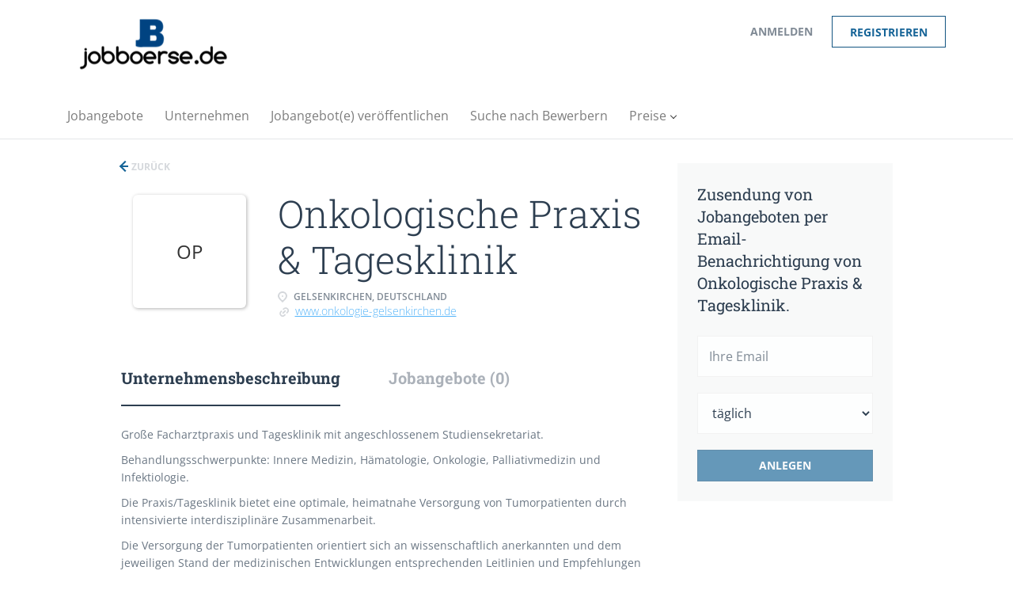

--- FILE ---
content_type: text/html;charset=utf-8
request_url: https://jobboerse.de/company/277/onkologische-praxis-tagesklinik/
body_size: 9260
content:
<!DOCTYPE html>
<html lang="de">
<head>
    <meta charset="utf-8">
    <meta http-equiv="X-UA-Compatible" content="IE=edge">
    <meta name="viewport" content="width=device-width, initial-scale=1">
    <!-- The above 3 meta tags *must* come first in the head; any other head content must come *after* these tags -->

    <meta name="keywords" content="">
    <meta name="description" content="Jobangebote bei Onkologische Praxis &amp; Tagesklinik auf jobboerse.de">
    <meta name="viewport" content="width=device-width, height=device-height,
                                   initial-scale=1.0, maximum-scale=1.0,
                                   target-densityDpi=device-dpi">
    <link rel="alternate" type="application/rss+xml" title="Jobangebote" href="https://jobboerse.de/rss/">

    <title>Jobangebote bei Onkologische Praxis &amp; Tagesklinik | jobboerse.de</title>

    <link href="https://cdn.smartjobboard.com/2025.09/templates/BreezeDND/assets/styles.css" rel="stylesheet">

    <link href="https://jobboerse.de/templates/BreezeDND/assets/style/styles.css?v=1759913670.4863" rel="stylesheet" id="styles">

    <link rel="icon" href="https://jobboerse.de/templates/BreezeDND/assets/images/favicon.ico" type="image/x-icon" />
<link href="https://cdn.smartjobboard.com/fonts/open-sans/style.css" rel="stylesheet" type="text/css" media="print" onload="this.media='all'; this.onload=null;">
<link href="https://cdn.smartjobboard.com/fonts/roboto-slab/style.css" rel="stylesheet" type="text/css" media="print" onload="this.media='all'; this.onload=null;">
<link rel='canonical' href='https://jobboerse.de/company/277/onkologische-praxis-tagesklinik/'>
<meta property="og:type" content="article" />
<meta property="og:site_name" content="jobboerse.de" />
<meta property="og:url" content="https://jobboerse.de/company/277/onkologische-praxis-tagesklinik/" />
<meta property="og:title" content="Jobangebote bei Onkologische Praxis &amp; Tagesklinik | jobboerse.de" />
<meta property="og:description" content="Jobangebote bei Onkologische Praxis &amp; Tagesklinik auf jobboerse.de" />
<meta property="og:image" content="https://jobboerse.de/templates/BreezeDND/assets/images/Logo-Bild3.png" />
<meta name="twitter:image" content="https://jobboerse.de/templates/BreezeDND/assets/images/Logo-Bild3.png">
<script type="application/ld+json">{"@context":"https:\/\/schema.org","@type":"WebSite","url":"https:\/\/jobboerse.de","image":"https:\/\/jobboerse.de\/templates\/BreezeDND\/assets\/images\/Logo-Bild3.png","description":"Finden sie einen neuen Job und Stellenangebote auf der Online-Jobb\u00f6rse jobboerse.de. Jobsuche durch alle Branchen, nach Stadt und Beruf.","keywords":"Jobb\u00f6rse, Stellenangebote, Jobs, Jobsuche | jobboerse.de","name":"jobboerse.de","potentialAction":{"@type":"SearchAction","target":"https:\/\/jobboerse.de\/jobs\/?q={q}","query-input":"required name=q"}}</script>
            <!-- Global Site Tag (gtag.js) - Google Analytics -->
        <script async src="https://www.googletagmanager.com/gtag/js?id=UA-106583702-1"></script>
        <script>
            window.dataLayer = window.dataLayer || [];
            function gtag(){ dataLayer.push(arguments); }
            gtag('js', new Date());
                            gtag('config', 'UA-106583702-1', { 'anonymize_ip': true });
                                        gtag('config', 'UA-110320771-1', {
                    'anonymize_ip': true,
                    'dimension1': 'winter.mysmartjobboard.com',
                    'dimension2': 'BreezeDND'
                });
                    </script>
                    <script>
            
            !function(f,b,e,v,n,t,s){if(f.fbq)return;n=f.fbq=function(){n.callMethod?
                n.callMethod.apply(n,arguments):n.queue.push(arguments)};if(!f._fbq)f._fbq=n;
                n.push=n;n.loaded=!0;n.version='2.0';n.queue=[];t=b.createElement(e);t.async=!0;
                t.src=v;s=b.getElementsByTagName(e)[0];s.parentNode.insertBefore(t,s)}(window,
                document,'script','https://connect.facebook.net/en_US/fbevents.js');
            
            fbq('init', '1742996335995383');
            fbq('track', 'PageView');
        </script>
        <noscript><img height="1" width="1" style="display:none"
                       src="https://www.facebook.com/tr?id=1742996335995383&ev=PageView&noscript=1"
            /></noscript>
    <script>
    </script>    <style type="text/css"></style>
    <!-- Google Code for Jobangebote durchsuchen Conversion Page -->
<script type="text/javascript">
/* <![CDATA[ */
var google_conversion_id = 832475892;
var google_conversion_language = "en";
var google_conversion_format = "3";
var google_conversion_color = "ffffff";
var google_conversion_label = "9nrhCLq6-3UQ9KX6jAM";
var google_remarketing_only = false;
/* ]]> */
</script>
<script type="text/javascript" src="//www.googleadservices.com/pagead/conversion.js">
</script>
<noscript>
<div style="display:inline;">
<img height="1" width="1" style="border-style:none;" alt="" src="//www.googleadservices.com/pagead/conversion/832475892/?label=9nrhCLq6-3UQ9KX6jAM&amp;guid=ON&amp;script=0"/>
</div>
</noscript>

<!-- Global Site Tag (gtag.js) - Google Analytics -->
<script async src="https://www.googletagmanager.com/gtag/js?id=UA-106583702-1"></script>
<script>
  window.dataLayer = window.dataLayer || [];
  function gtag(){dataLayer.push(arguments);}
  gtag('js', new Date());

  gtag('config', 'UA-106583702-1');
</script>
</head>
<body>
    <nav class="navbar navbar-default">
	<div class="container container-fluid">
		<div class="logo navbar-header">
			<a class="logo__text navbar-brand" href="https://jobboerse.de">
				<img src="https://jobboerse.de/templates/BreezeDND/assets/images/Logo-Bild3.png" alt="jobboerse.de" />
			</a>
		</div>
		<div class="burger-button__wrapper burger-button__wrapper__js visible-sm visible-xs"
			 data-target="#navbar-collapse" data-toggle="collapse">
			<a href="#" aria-label="Navigation Menu"><div class="burger-button"></div></a>
		</div>
		<div class="collapse navbar-collapse" id="navbar-collapse">
			<div class="visible-sm visible-xs">
													<ul class="nav navbar-nav navbar-left">
            <li class="navbar__item ">
            <a class="navbar__link" href="/jobs/" ><span>Jobangebote</span></a>
                    </li>
            <li class="navbar__item ">
            <a class="navbar__link" href="/companies/" ><span>Unternehmen</span></a>
                    </li>
            <li class="navbar__item ">
            <a class="navbar__link" href="/add-listing/?listing_type_id=Job" ><span>Jobangebot(e) veröffentlichen</span></a>
                    </li>
            <li class="navbar__item ">
            <a class="navbar__link" href="/resumes/" ><span>Suche nach Bewerbern</span></a>
                    </li>
            <li class="navbar__item  dropdown">
            <a class="navbar__link" href="/employer-products/" ><span>Preise</span></a>
                            <ul class="dropdown-menu">
                                            <li class="navbar__item ">
                            <a class="navbar__link" href="/employer-products/" ><span>Jobanbieter</span></a>
                        </li>
                                            <li class="navbar__item ">
                            <a class="navbar__link" href="/jobseeker-products/" ><span>Bewerber</span></a>
                        </li>
                                    </ul>
                    </li>
    </ul>


				
			</div>
			<ul class="nav navbar-nav navbar-right">
									<li class="navbar__item navbar__item ">
						<a class="navbar__link navbar__login" href="https://jobboerse.de/login/">Anmelden</a>
					</li>
					<li class="navbar__item navbar__item__filled"><a class="navbar__link  btn__blue" href="https://jobboerse.de/registration/">Registrieren</a></li>
							</ul>
			<div class="visible-md visible-lg">
									<ul class="nav navbar-nav navbar-left">
            <li class="navbar__item ">
            <a class="navbar__link" href="/jobs/" ><span>Jobangebote</span></a>
                    </li>
            <li class="navbar__item ">
            <a class="navbar__link" href="/companies/" ><span>Unternehmen</span></a>
                    </li>
            <li class="navbar__item ">
            <a class="navbar__link" href="/add-listing/?listing_type_id=Job" ><span>Jobangebot(e) veröffentlichen</span></a>
                    </li>
            <li class="navbar__item ">
            <a class="navbar__link" href="/resumes/" ><span>Suche nach Bewerbern</span></a>
                    </li>
            <li class="navbar__item  dropdown">
            <a class="navbar__link" href="/employer-products/" ><span>Preise</span></a>
                            <ul class="dropdown-menu">
                                            <li class="navbar__item ">
                            <a class="navbar__link" href="/employer-products/" ><span>Jobanbieter</span></a>
                        </li>
                                            <li class="navbar__item ">
                            <a class="navbar__link" href="/jobseeker-products/" ><span>Bewerber</span></a>
                        </li>
                                    </ul>
                    </li>
    </ul>


				
			</div>
		</div>
	</div>
</nav>

<div id="apply-modal" class="modal fade" tabindex="-1">
	<div class="modal-dialog">
		<div class="modal-content">
			<div class="modal-header">
				<button type="button" class="close" data-dismiss="modal" aria-label="Close"></button>
				<h4 class="modal-title"></h4>
			</div>
			<div class="modal-body">
			</div>
		</div>
	</div>
</div>

                    
    <div class="page-row page-row-expanded">
        <div class="display-item with-banner">
            
    <div class="container">
    <div class="row">
        <div class="search-results col-xs-12 col-sm-9 main-col">
            <div class="results text-left">
                <a href="javascript:history.back();"
                   class="btn__back">
                    Zurück                </a>
            </div>
            

<div class="search-results col-xs-12 company-profile-info">
    <div class="company-profile-info__header">
        <div class="media-left listing-item__logo">
            <div class="listing-item__logo--wrapper">
                                    <span class="image__fallback" title="Onkologische Praxis &amp; Tagesklinik">
                        OP
                    </span>
                            </div>
        </div>
        <div class="media-body">
            <div class="media-heading listing-item__title">
                Onkologische Praxis &amp; Tagesklinik
            </div>
            <div class="clearfix"></div>
                                        <ul class="listing-item__info">
                                                        <li class="listing-item__info--item listing-item__info--item-location">
                        Gelsenkirchen, Deutschland
                    </li>
                                                    <li class="listing-item__info--item listing-item__info--item-website">
                        <a href="https://www.onkologie-gelsenkirchen.de" target="_blank">
                            www.onkologie-gelsenkirchen.de
                        </a>
                    </li>
                            
                </ul>
                                            </div>
    </div>
</div>
            <!-- Nav tabs -->
            <div class="company-profile-info__tabs-list">
                <ul class="nav nav-tabs company-profile-info__tabs-list--tabs" role="tablist">
                                        <li role="presentation" class="active">
                        <a href="#about-info" aria-controls="about-info" role="tab" data-toggle="tab">Unternehmensbeschreibung</a>
                    </li>
                    <li role="presentation">
                        <a href="#all-vacancy" aria-controls="all-vacancy" role="tab" data-toggle="tab">Jobangebote (0)</a>
                    </li>
                </ul>
            </div>

            <!-- Tab panes -->
            <div class="tab-content">
                <div role="tabpanel" class="tab-pane fade in active" id="about-info">
                    <div class="profile__info">
    <div class="profile__info__description content-text"><p>Große Facharztpraxis und Tagesklinik mit angeschlossenem Studiensekretariat.</p>
<p>Behandlungsschwerpunkte: Innere Medizin, Hämatologie, Onkologie, Palliativmedizin und Infektiologie.</p>
<p>Die Praxis/Tagesklinik bietet eine optimale, heimatnahe Versorgung von Tumorpatienten durch intensivierte interdisziplinäre Zusammenarbeit.</p>
<p>Die Versorgung der Tumorpatienten orientiert sich an wissenschaftlich anerkannten und dem jeweiligen Stand der medizinischen Entwicklungen entsprechenden Leitlinien und Empfehlungen der Fachgesellschaften.</p>
<p>Die Behandlung der meisten Tumorpatienten wird interdisziplinär in einem Tumorboard besprochen.</p>
<p>Die onkologische Gemeinschaftspraxis führt alle wesentlichen Maßnahmen zur Diagnostik von Blut- und Tumorerkrankungen selbst durch: hämatologisches Sofortlabor, Aszitespunktionen, Knochenmarkspunktionen, sonographische Untersuchungen sowie zytologische Untersuchung von Blut und Knochenmark.</p>
<p>Das Praxisteam besteht neben den beiden Ärzten aus acht medizinischen Fachangestellten, vier von Ihnen mit einer abgeschlossener Zusatzqualifikation für die Onkologie. Als Tagesklinik verfügt die Gemeinschaftspraxis über 18 Therapieplätze davon vier Liegeplätze mit moderner Ausstattung. Die Praxis ist Kooperationspartner des Brustzentrums Ruhrgebiet und des Tumorzentrums Emscher-Lippe. Als Praxis des Tumorzentrums Emscher-Lippe sind die Ärzte auch in ihrer Zweitpraxis mit Tagesklinik am Josefs-Hospital in Horst tätig. Ein weiterer Schwerpunkt der Praxis ist die palliativmedizinische Betreuung in enger Kooperation mit dem Palliativnetz Gelsenkirchen und einem spezialisierten ambulanten Palliativpflegedienst</p>
<h1>Unser Leistungsspektrum umfasst:</h1>
<ol><li><strong>Medizinische Onkologie und Hämatologische Onkologie</strong><span class="sp spp">+</span></li>
<li><strong>Palliative Betreuung</strong><span class="sp spp">+</span></li>
<li><strong>Entlastungspunktion von Wasseransammlungen</strong><span class="sp spp">+</span></li>
<li><strong>Diagnostik, Begleitung und Therapie von HIV/AIDS sowie die Komplikationen und Begleiterkrankungen</strong></li>
<li><strong>Beratung über unkonventionelle Krebsbehandlungen</strong></li>
<li><strong>Onkologische Ernährungsberatung und –therapie</strong></li>
<li><strong>Psycho-soziale Beratung</strong></li>
<li><strong>Teilnahme an klinischen Studien</strong></li>
</ol><p> </p></div>
    <div class="profile__info__description content-text"></div>
</div>

                </div>
                <div role="tabpanel" class="tab-pane fade" id="all-vacancy">
                    <div class="companies-jobs-list">
                                                    <div class="search-results listing">
                                                                <button type="button" class="load-more btn btn__white hidden" data-backfilling="false" data-page="1">
                                    mehr Anzeigen                                </button>
                            </div>
                                            </div>
                </div>
            </div>

        </div>
        <div class="col-sm-3 col-xs-12 sidebar-col">
            <section class="main-sections main-sections__alert">
                <div class="alert__block alert__block-form">
                    <div class="subscribe__description">
                                                <h3>Zusendung von Jobangeboten per Email-Benachrichtigung von Onkologische Praxis &amp; Tagesklinik.</h3>
                    </div>
                    <form action="https://jobboerse.de/job-alerts/create/" method="get" id="create-alert" class="alert__form with-captcha">
                        <input type="hidden" name="action" value="save" />
                        <input type="hidden" name="company" value="277">
                        <div class="alert__messages">
                        </div>
                        <div class="form-group alert__form__input" data-field="email">
                            <input type="email" class="form-control" name="email" value="" placeholder="Ihre Email">
                        </div>
                        <div class="form-group alert__form__input">
                            <select class="form-control" name="email_frequency">
                                <option value="daily">täglich</option>
                                <option value="weekly">wöchentlich</option>
                                <option value="monthly">monatlich</option>
                            </select>
                        </div>
                        <div class="form-group alert__form__input text-center">
                            <input type="submit" name="save" value="Anlegen" class="btn__submit-modal btn btn__orange btn__bold" >
                        </div>
                    </form>
                </div>
            </section>
                            <div class="banner banner--right">
                    <script async src="//pagead2.googlesyndication.com/pagead/js/adsbygoogle.js"></script>
<!-- seite rechts -->
<ins class="adsbygoogle"
     style="display:block"
     data-ad-client="ca-pub-6667613595242111"
     data-ad-slot="6287277883"
     data-ad-format="auto"></ins>
<script>
(adsbygoogle = window.adsbygoogle || []).push({});
</script>
                </div>
                    </div>
    </div>
</div>




        </div>
    </div>

    <div class="page-row hidden-print">
            <div class="banner banner--bottom ">
            <script async src="//pagead2.googlesyndication.com/pagead/js/adsbygoogle.js"></script>
<!-- seite unten -->
<ins class="adsbygoogle"
     style="display:block"
     data-ad-client="ca-pub-6667613595242111"
     data-ad-slot="2199024919"
     data-ad-format="auto"></ins>
<script>
(adsbygoogle = window.adsbygoogle || []).push({});
</script>
        </div>
    
    <div class="widgets__container editable-only     " data-name="footer">
            <div class="section" data-type="footer" data-name="Footer" >
    <footer class="footer">
        <div class="container">
                        <div>
<div>
<ul>
<li><a class="footer-nav__link" href="https://jobboerse.de/">Home</a></li>
<li><a class="footer-nav__link" href="https://jobboerse.de/contact/">Impressum/Kontakt</a></li>
<li><a class="footer-nav__link" href="https://jobboerse.de/about/">&Uuml;ber jobboerse.de</a></li>
<li><a href="https://jobboerse.de/Datenschutz/">Datenschutz</a></li>
<li><a href="https://jobboerse.de/Cookies/">Cookies</a></li>
<li><a class="footer-nav__link" href="https://jobboerse.de/terms-of-use/">AGBs</a></li>
</ul>
</div>
<div>
<ul>
<li>Unternehmen</li>
<li><a class="footer-nav__link" href="https://jobboerse.de/add-listing/?listing_type_id=Job">Ver&ouml;ffentlichung eines Jobangebots</a></li>
<li><a class="footer-nav__link" href="https://jobboerse.de/resumes/">Suche nach Bewerbern</a></li>
<li><a class="footer-nav__link" href="https://jobboerse.de/login/">Anmelden</a></li>
</ul>
</div>
<div>
<ul>
<li>Stellensuchende</li>
<li><a class="footer-nav__link" href="https://jobboerse.de/jobs/">Einen Job finden</a></li>
<li><a class="footer-nav__link" href="https://jobboerse.de/add-listing/?listing_type_id=Resume">Stellengesuch erstellen</a></li>
<li><a class="footer-nav__link" href="https://jobboerse.de/login/">Anmelden</a></li>
</ul>
</div>
</div>
<div>&copy; 1997-2026 Powered by <a title="Webseite Betreiber" href="http://www.bnet.de" target="_blank" rel="noopener noreferrer">Winter Business Net GmbH</a></div>
<script>// <![CDATA[
 (function(){ window.ldfdr = window.ldfdr || {}; (function(d, s, ss, fs){ fs = d.getElementsByTagName(s)[0]; function ce(src){ var cs = d.createElement(s); cs.src = src; setTimeout(function(){fs.parentNode.insertBefore(cs,fs)}, 1); } ce(ss); })(document, 'script', 'https://sc.lfeeder.com/lftracker_v1_YEgkB8l9OXJ7ep3Z.js'); })(); 
// ]]></script>        </div>
    </footer>
</div>

    </div>



</div>


    <script src="https://cdn.smartjobboard.com/2025.09/templates/BreezeDND/assets/scripts.js"></script>

    <script>
        document.addEventListener("touchstart", function() { }, false);

        // Set global javascript value for page
        window.SJB_GlobalSiteUrl = 'https://jobboerse.de';
        window.SJB_UserSiteUrl   = 'https://jobboerse.de';

        $('.toggle--refine-search').on('click', function(e) {
            e.preventDefault();
            $(this).toggleClass('collapsed');
            $('.refine-search__wrapper').toggleClass('show');
        });
        $('.toggle--alert-block--form[data-toggle="collapse"]').on('click', function(e) {
            e.preventDefault();
            $(this).toggleClass('collapsed');
            $('.alert__form--wrapper').toggleClass('show');
        });
        $(document).ready(function () {
            if (window.location.hash == '#comments') {
                setTimeout(function () {
                    $('html, body').animate({
                        scrollTop: $("#disqus_thread").offset().top
                    }, 1500);
                    window.location.hash = '';
                }, 1000)
            }
            $('.blog__comment-link').on('click', function () {
                $('html, body').animate({
                    scrollTop: $("#disqus_thread").offset().top
                }, 300);
            });
            $('table').each(function() {
                $(this).wrap('<div class="table-responsive"/>')
            });
        })
    </script>

     <meta name="csrf-token" content="">                 <script>
                    $(document).ready(function() {
                        var recaptchaStarted = false;
                        function recaptchaLoad () {
                            if (!recaptchaStarted) {
                                recaptchaStarted = true;
                                $('body').append('<scr' + 'ipt src="https://www.google.com/recaptcha/api.js?onload=recaptchaOnLoad&render=explicit" async defer></scr' + 'ipt>')
                                $(window).off('scroll', recaptchaLoad);
                            }
                        }
                        $('.with-captcha :submit').each(function() {
                            if (!$(this).prop('disabled')) {
                                $(this).prop('disabled', true);
                                $(this).data('pre-captcha-disabled', true);
                            }
                        });
                        $('.with-captcha :input').keydown(recaptchaLoad);
                        setTimeout(recaptchaLoad, 5000);
                        $(window).on('scroll', recaptchaLoad);
                    });
                </script>            <script>
                var recaptchaLoaded = false;
                function recaptchaOnLoad() {
                    if (typeof captchaCompleted != 'undefined') {
                        return;
                    }
                    recaptchaLoaded = true;
                    $('.with-captcha').each(function() {
                        var form = $(this);
                        if (form.data('captcha-inited')) {
                            return true;
                        }
                        form.data('captcha-inited', true);
                        var recaptcha = $('<div class="recaptcha-container form-group"></div>');
                        form.find('input[type="submit"]')
                            .after(recaptcha);
                        recaptcha.uniqueId();
                        var id = grecaptcha.render(recaptcha.attr('id'), {
                            'sitekey': '6LcKwyAUAAAAANWAgSImC3RWxGe4Dz0A2qeuwwl3',
                            'size': 'invisible',
                            'badge': 'inline',
                            'hl': 'de',
                            'callback': function() {
                                form.data('captcha-triggered', true);
                                form.submit();
                            }
                        });
                
                        form.submit(function(e) {
                            if (!$(this).data('captcha-triggered')) {
                                e.preventDefault();
                                e.stopImmediatePropagation();
                                grecaptcha.execute(id);
                            }
                        });
                
                        var handlers = $._data(this, 'events')['submit'];
                        // take out the handler we just inserted from the end
                        var handler = handlers.pop();
                        // move it at the beginning
                        handlers.splice(0, 0, handler);
                        
                        $('.with-captcha :submit').each(function() {
                            if ($(this).prop('disabled') && $(this).data('pre-captcha-disabled')) {
                                $(this).prop('disabled', false);
                            }
                        });
                    });
                }
                
                function newRecaptchaForm() {
                    if (recaptchaLoaded) { // preventing node inserted before recaptcha load
                        recaptchaOnLoad();
                    }
                }
                const observer = new MutationObserver(newRecaptchaForm);
                observer.observe($('body').get(0), { childList: true, subtree: true });
            </script> <script src="https://gdc.indeed.com/ads/apiresults.js"></script>     <div>         <script class="location-autocomplete">

            $('.form-control__google-location').keydown(function (e) {
                if (e.which == 13 && $('.ui-autocomplete:visible').length) {
                    return false;
                }
            });

            $('input.form-control__google-location').autocomplete({
                delay: 100,
                classes: {
                    'ui-autocomplete': 'google-autocomplete'
                },
                select: function(event) { // ios input cursor padding fix for long strings
                    setTimeout(function() {
                        event.target.blur();
                        event.target.focus();
                    }, 0);
                },
                source: function(request, response) {
                                            $.get('https://geo.smartjobboard.com/autocomplete/', {
                                                        l: request.term,
                            lang: 'de'
                        }, function(suggestions) {
                                                            if ('remote/ferngesteuert'.toLocaleLowerCase().startsWith(request.term.toLocaleLowerCase())) {
                                    suggestions.unshift('remote/ferngesteuert');
                                }
                                                        response(suggestions);
                        });
                                    }
            });

            $.ui.autocomplete.prototype._renderItem = function (ul, item) {
                var label = item.label.replace(new RegExp("([^\\w\\d]" + $.ui.autocomplete.escapeRegex(this.term) + ")", "i"), "<strong>$1</strong>");
                if (label == item.label) {
                    label = item.label.replace(new RegExp("(" + $.ui.autocomplete.escapeRegex(this.term) + ")", "i"), "<strong>$1</strong>");
                }
                item.label = label;
                return $("<li></li>")
                    .data("item.autocomplete", item)
                    .append("<a>" + item.label + "</a>")
                    .appendTo(ul);
            };

        </script>
    </div>
     <script>
        $(document).on('ready', function() {
            $('#myTabs a').click(function (e) {
                e.preventDefault();
                $(this).tab('show');
            })
        });
    </script>
     <script>
        document.addEventListener("touchstart", function() { }, false);

        $(function() {
            // Javascript to enable link to tab
            var hash = document.location.hash;
            if (hash) {
                $('.nav-tabs a[href='+hash+']').tab('show');
            }

            // Change hash for page-reload
            $('a[data-toggle="tab"]').on('show.bs.tab', function (e) {
                window.location.hash = e.target.hash;
            });
        });

    </script>
     <script>
        var listingPerPage = 20;

        function goBack() {
            window.history.back();
        }

        $('#create-alert').submit(function(e) {
            var form = $(this);
            form.find('input[type="submit"]').prop('disabled', true);
            $('#create-alert').ajaxSubmit({
                url:  $('#create-alert').attr('action'),
                success: function(data) {
                    var response = $('<div>' + data + '</div>');
                    response.find('.field-error').each(function() {
                        $('#create-alert').find('.form-group[data-field="' + $(this).data('field') + '"]').addClass('field-error');
                    });
                    $('#create-alert .alert__messages').empty().append(response.find('.alert'));
                    if ($('#create-alert .alert-danger').length == 0) {
                        $('#create-alert').find('.form-control[name="email"]').text('').val('');
                        $('#create-alert').find('.btn').blur();
                    }
                },
                complete: function() {
                    form.find('input[type="submit"]').prop('disabled', false);
                }
            });
            e.preventDefault();
        });

                    $(document).ready(function() {
                $('.load-more').trigger('click');
            });
        
        $('.load-more').click(function() {
            var self = $(this);
            var page = parseInt(self.data('page')) + 1;
            var s = $('html').scrollTop();
            self.addClass('loading');
            if (self.data('backfilling')) {
                page = parseInt(self.data('backfilling-page')) + 1;
                self.data('backfilling-page', page);

                // request to listings providers
                $.get("https://jobboerse.de/ajax/?action=request_for_listings&page=" + page, function(data) {
                    if (data.length > 0) {
                        $('.no-listings-found').hide();
                    } else {
                        self.prop('disabled', true);
                        $('.no-listings-found').removeClass('hidden');
                    }
                    self.before(data);
                    $('html').scrollTop(s);
                    if ($('.listing_item__backfilling').length < listingPerPage) {
                        self.hide();
                    }
                    self.removeClass('loading');
                });
                return;
            }

            $.get('?&page=' + page, function(data) {
                                var listings = $(data).find('.listing-item');
                self.removeClass('loading');
                if (listings.length) {
                    $('.listing-item').last().after(listings);
                    $('html').scrollTop(s);
                    self.data('page', page);
                }
                if (listings.length !== listingPerPage) {
                    if ('') {
                        self.data('backfilling', true);
                        $('.load-more').click();
                    } else {
                        self.hide();
                    }
                }
            });
        });

        
    </script>
     <script>
        $('.navbar__link').on('touchstart focus', function () {
            var i = $(this).parents('.navbar__item');
            var result = !(i.is('.dropdown') && !$(this).is('.hover')) || $(document).width() < 993;
            $('.navbar__link.hover').removeClass('hover');
            i.find('.navbar__link').addClass('hover');
            return result;
        });

        $(document).on('click', function (e) {
            var dropdown = $('.navbar__link.hover').closest('.navbar__item');

            if (!dropdown.is(e.target) && dropdown.has(e.target).length === 0) {
                dropdown.find('.navbar__link.hover').removeClass('hover');
            }
        });
    </script>
 	<script>
		$("#apply-modal")
			.on('show.bs.modal', function(event) {
				if (!$(event.target).is('#apply-modal')) return;
				var button = $(event.relatedTarget);
				var titleData = button.data('title');
				var self = $(this);
				var updateTiny = typeof tinyconfig != 'undefined';
				self.find('.modal-title').text(titleData);
				if (button.data('applied')) {
					self.find('.modal-body').html('<p class="alert alert-danger">' + "Sie haben sich schon auf dieses Jobangebot beworben." + '</p>');
					return;
				}
				$.get(button.data('href'), function(data) {
					if (typeof data == 'object') {
						window.location.href = data.redirect;
						return;
					}
					self.find('.modal-body').html(data);
					self.find('.form-control').first().focus().select();
					if (updateTiny) {
						setTimeout(function () {
							tinymce.remove();
							tinymce.init(tinyconfig);
						}, 0);
					}
				});
			})
			.on('shown.bs.modal', function() {
				$(this).find('.form-control').first().focus().select();
			});
	</script>
 
    
</body>
</html>


--- FILE ---
content_type: text/html;charset=utf-8
request_url: https://jobboerse.de/company/277/onkologische-praxis-tagesklinik/?&page=2
body_size: 2633
content:

    <div class="container">
    <div class="row">
        <div class="search-results col-xs-12 col-sm-9 main-col">
            <div class="results text-left">
                <a href="javascript:history.back();"
                   class="btn__back">
                    Zurück                </a>
            </div>
            

<div class="search-results col-xs-12 company-profile-info">
    <div class="company-profile-info__header">
        <div class="media-left listing-item__logo">
            <div class="listing-item__logo--wrapper">
                                    <span class="image__fallback" title="Onkologische Praxis &amp; Tagesklinik">
                        OP
                    </span>
                            </div>
        </div>
        <div class="media-body">
            <div class="media-heading listing-item__title">
                Onkologische Praxis &amp; Tagesklinik
            </div>
            <div class="clearfix"></div>
                                        <ul class="listing-item__info">
                                                        <li class="listing-item__info--item listing-item__info--item-location">
                        Gelsenkirchen, Deutschland
                    </li>
                                                    <li class="listing-item__info--item listing-item__info--item-website">
                        <a href="https://www.onkologie-gelsenkirchen.de" target="_blank">
                            www.onkologie-gelsenkirchen.de
                        </a>
                    </li>
                            
                </ul>
                                            </div>
    </div>
</div>
            <!-- Nav tabs -->
            <div class="company-profile-info__tabs-list">
                <ul class="nav nav-tabs company-profile-info__tabs-list--tabs" role="tablist">
                                        <li role="presentation" class="active">
                        <a href="#about-info" aria-controls="about-info" role="tab" data-toggle="tab">Unternehmensbeschreibung</a>
                    </li>
                    <li role="presentation">
                        <a href="#all-vacancy" aria-controls="all-vacancy" role="tab" data-toggle="tab">Jobangebote (0)</a>
                    </li>
                </ul>
            </div>

            <!-- Tab panes -->
            <div class="tab-content">
                <div role="tabpanel" class="tab-pane fade in active" id="about-info">
                    <div class="profile__info">
    <div class="profile__info__description content-text"><p>Große Facharztpraxis und Tagesklinik mit angeschlossenem Studiensekretariat.</p>
<p>Behandlungsschwerpunkte: Innere Medizin, Hämatologie, Onkologie, Palliativmedizin und Infektiologie.</p>
<p>Die Praxis/Tagesklinik bietet eine optimale, heimatnahe Versorgung von Tumorpatienten durch intensivierte interdisziplinäre Zusammenarbeit.</p>
<p>Die Versorgung der Tumorpatienten orientiert sich an wissenschaftlich anerkannten und dem jeweiligen Stand der medizinischen Entwicklungen entsprechenden Leitlinien und Empfehlungen der Fachgesellschaften.</p>
<p>Die Behandlung der meisten Tumorpatienten wird interdisziplinär in einem Tumorboard besprochen.</p>
<p>Die onkologische Gemeinschaftspraxis führt alle wesentlichen Maßnahmen zur Diagnostik von Blut- und Tumorerkrankungen selbst durch: hämatologisches Sofortlabor, Aszitespunktionen, Knochenmarkspunktionen, sonographische Untersuchungen sowie zytologische Untersuchung von Blut und Knochenmark.</p>
<p>Das Praxisteam besteht neben den beiden Ärzten aus acht medizinischen Fachangestellten, vier von Ihnen mit einer abgeschlossener Zusatzqualifikation für die Onkologie. Als Tagesklinik verfügt die Gemeinschaftspraxis über 18 Therapieplätze davon vier Liegeplätze mit moderner Ausstattung. Die Praxis ist Kooperationspartner des Brustzentrums Ruhrgebiet und des Tumorzentrums Emscher-Lippe. Als Praxis des Tumorzentrums Emscher-Lippe sind die Ärzte auch in ihrer Zweitpraxis mit Tagesklinik am Josefs-Hospital in Horst tätig. Ein weiterer Schwerpunkt der Praxis ist die palliativmedizinische Betreuung in enger Kooperation mit dem Palliativnetz Gelsenkirchen und einem spezialisierten ambulanten Palliativpflegedienst</p>
<h1>Unser Leistungsspektrum umfasst:</h1>
<ol><li><strong>Medizinische Onkologie und Hämatologische Onkologie</strong><span class="sp spp">+</span></li>
<li><strong>Palliative Betreuung</strong><span class="sp spp">+</span></li>
<li><strong>Entlastungspunktion von Wasseransammlungen</strong><span class="sp spp">+</span></li>
<li><strong>Diagnostik, Begleitung und Therapie von HIV/AIDS sowie die Komplikationen und Begleiterkrankungen</strong></li>
<li><strong>Beratung über unkonventionelle Krebsbehandlungen</strong></li>
<li><strong>Onkologische Ernährungsberatung und –therapie</strong></li>
<li><strong>Psycho-soziale Beratung</strong></li>
<li><strong>Teilnahme an klinischen Studien</strong></li>
</ol><p> </p></div>
    <div class="profile__info__description content-text"></div>
</div>

                </div>
                <div role="tabpanel" class="tab-pane fade" id="all-vacancy">
                    <div class="companies-jobs-list">
                                                    <div class="search-results listing">
                                                                <button type="button" class="load-more btn btn__white hidden" data-backfilling="false" data-page="1">
                                    mehr Anzeigen                                </button>
                            </div>
                                            </div>
                </div>
            </div>

        </div>
        <div class="col-sm-3 col-xs-12 sidebar-col">
            <section class="main-sections main-sections__alert">
                <div class="alert__block alert__block-form">
                    <div class="subscribe__description">
                                                <h3>Zusendung von Jobangeboten per Email-Benachrichtigung von Onkologische Praxis &amp; Tagesklinik.</h3>
                    </div>
                    <form action="https://jobboerse.de/job-alerts/create/" method="get" id="create-alert" class="alert__form with-captcha">
                        <input type="hidden" name="action" value="save" />
                        <input type="hidden" name="company" value="277">
                        <div class="alert__messages">
                        </div>
                        <div class="form-group alert__form__input" data-field="email">
                            <input type="email" class="form-control" name="email" value="" placeholder="Ihre Email">
                        </div>
                        <div class="form-group alert__form__input">
                            <select class="form-control" name="email_frequency">
                                <option value="daily">täglich</option>
                                <option value="weekly">wöchentlich</option>
                                <option value="monthly">monatlich</option>
                            </select>
                        </div>
                        <div class="form-group alert__form__input text-center">
                            <input type="submit" name="save" value="Anlegen" class="btn__submit-modal btn btn__orange btn__bold" >
                        </div>
                    </form>
                </div>
            </section>
                            <div class="banner banner--right">
                    <script async src="//pagead2.googlesyndication.com/pagead/js/adsbygoogle.js"></script>
<!-- seite rechts -->
<ins class="adsbygoogle"
     style="display:block"
     data-ad-client="ca-pub-6667613595242111"
     data-ad-slot="6287277883"
     data-ad-format="auto"></ins>
<script>
(adsbygoogle = window.adsbygoogle || []).push({});
</script>
                </div>
                    </div>
    </div>
</div>





--- FILE ---
content_type: text/html; charset=utf-8
request_url: https://www.google.com/recaptcha/api2/aframe
body_size: 267
content:
<!DOCTYPE HTML><html><head><meta http-equiv="content-type" content="text/html; charset=UTF-8"></head><body><script nonce="np__iG8blR_G2hxIJqoPnQ">/** Anti-fraud and anti-abuse applications only. See google.com/recaptcha */ try{var clients={'sodar':'https://pagead2.googlesyndication.com/pagead/sodar?'};window.addEventListener("message",function(a){try{if(a.source===window.parent){var b=JSON.parse(a.data);var c=clients[b['id']];if(c){var d=document.createElement('img');d.src=c+b['params']+'&rc='+(localStorage.getItem("rc::a")?sessionStorage.getItem("rc::b"):"");window.document.body.appendChild(d);sessionStorage.setItem("rc::e",parseInt(sessionStorage.getItem("rc::e")||0)+1);localStorage.setItem("rc::h",'1769329598782');}}}catch(b){}});window.parent.postMessage("_grecaptcha_ready", "*");}catch(b){}</script></body></html>